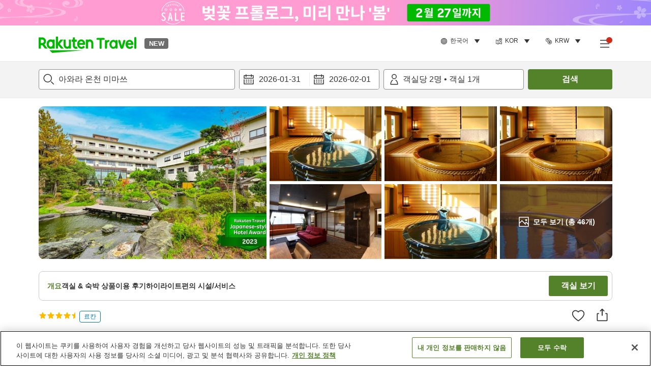

--- FILE ---
content_type: application/javascript
request_url: https://trv.r10s.com/eve/prod/traveler/static/5.8.0/js/component-Highlights.231ec016.chunk.js
body_size: 2514
content:
"use strict";(self.__LOADABLE_LOADED_CHUNKS__=self.__LOADABLE_LOADED_CHUNKS__||[]).push([["component-Highlights"],{47744:(e,i,t)=>{t.r(i),t.d(i,{default:()=>R});var a=t(33028),s=t(66621),l=t(26250),n=t(71281),r=t(11895),h=t(84950),o=t(24789),g=t(79024),c=t(59740),d=t(87946),m=t(92019),u=t(72497),_=t(77740),p=t(6479),f=t(96234),x=t(9704),v=t(67837),j=t(5792),I=t(26387),N=t(89168);const C={wrapper:"highlights_wrapper__LG3nN",title:"highlights_title__tqGWC",container:"highlights_container__y9KiQ",highlightWrapper:"highlights_highlightWrapper__e1oXt",seeMoreDiv:"highlights_seeMoreDiv__zbwa1",seeMoreButton:"highlights_seeMoreButton__VNlei",flexEnd:"highlights_flexEnd__mcg5r",highlightHeader:"highlights_highlightHeader__knweT",date:"highlights_date__7MwfN",sectionList:"highlights_sectionList__qnU7N",section:"highlights_section__l-wr2",ellipsis:"highlights_ellipsis__IGZme",description:"highlights_description__or3Yb",carousel:"highlights_carousel__YQkJe",carouselButton:"highlights_carouselButton__FLVZh",imageList:"highlights_imageList__hGiAm",forthLayout:"highlights_forthLayout__ahJrp",wrapped:"highlights_wrapped__jbARu",halfWidth:"highlights_halfWidth__zRnE2",topSpacing:"highlights_topSpacing__lYiVk",relative:"highlights_relative__o9Vck",rightSpacing:"highlights_rightSpacing__NOQum",fullWidth:"highlights_fullWidth__6JF1M",fullPxHeight:"highlights_fullPxHeight__Z9Dbc",fullPercentHeight:"highlights_fullPercentHeight__y9WYW",halfHeight:"highlights_halfHeight__pmUVo",oneHalfWidth:"highlights_oneHalfWidth__i2zvD",imageWrapper:"highlights_imageWrapper__BDZnn",image:"highlights_image__WJvAa",seeMoreImagesOverlay:"highlights_seeMoreImagesOverlay__nqUf+",nonImageSection:"highlights_nonImageSection__DAe5I"};var D=t(50961);const Z=function(e){var i=e.defaultImageProps,t=e.isMobile,s=e.limitImageCount,l=e.media,n=e.onClickImageItem;return(0,D.jsxs)("div",{className:C.forthLayout,children:[(0,D.jsx)(N.Z,(0,a.Z)({media:l[0],onClick:function(){return n(0)},sizes:t?"50vw":"15vw",wrapperClassName:(0,h.cx)(C.imageWrapper,C.halfWidth,C.fullPxHeight,C.rightSpacing)},i),l[0].id),(0,D.jsx)("div",{className:(0,h.cx)(C.forthLayout,C.wrapped,C.halfWidth),children:l.slice(1,s).map((function(e,r){var o=l.length>s&&2===r,c=0===r,d=2===r,m=d?t?"50vw":"15vw":t?"25vw":"10vw";return(0,D.jsxs)("div",{"data-testid":"imageList-half-wrapper",className:(0,h.cx)(C.imageWrapper,C.halfHeight,c&&C.rightSpacing,2!==r&&C.halfWidth,d&&(0,h.cx)(C.topSpacing,C.fullWidth),o&&C.relative),children:[(0,D.jsx)(N.Z,(0,a.Z)({media:e,onClick:function(){return n(r+1)},wrapperClassName:(0,h.cx)(C.fullPercentHeight,C.fullWidth),sizes:m},i)),o&&(0,D.jsx)("button",{className:C.seeMoreImagesOverlay,onClick:function(){return n(r+1)},children:(0,D.jsx)(g.v,{id:"Provider_Info.More_Images",data:{leftover_image_count:l.length-s}})})]},e.id)}))})]})};var b="100vw",w="50vw",W="25vw",L="15vw";const M=function(e){var i=e.defaultImageProps,t=e.isMobile,s=e.media,l=e.onClickImageItem;return(0,D.jsx)(D.Fragment,{children:s.map((function(e,n){var r=2===n,o=function(e,i){switch(i){case 2:case 3:return e?w:L;default:return e?b:W}}(t,s.length),g=function(e,i){var t=C.imageWrapper,a=(0,h.cx)(C.fullWidth,C.fullPxHeight),s=(0,h.cx)(C.halfWidth,C.fullPxHeight),l=(0,h.cx)(C.halfHeight,C.fullPxHeight,i?(0,h.cx)(C.topSpacing,C.fullWidth):C.halfWidth);switch(e){case 2:return(0,h.cx)(t,s);case 3:return(0,h.cx)(t,l);default:return(0,h.cx)(t,a)}}(s.length,r);return(0,D.jsx)(N.Z,(0,a.Z)({media:e,onClick:function(){return l(n)},sizes:o,wrapperClassName:g},i),e.id)}))})};const H=function(e){var i=e.media||[];return 0===i.length?(0,D.jsx)(N.Z,(0,a.Z)((0,a.Z)({},e),{},{media:void 0,wrapperClassName:(0,h.cx)(C.imageWrapper,C.fullWidth,C.fullPxHeight)})):i.length<4?(0,D.jsx)(M,(0,a.Z)({media:i},e)):(0,D.jsx)(Z,(0,a.Z)({media:i},e))};const y=function(e){var i,t=e.media,a=(0,m.hU)()===m.LA,l=(0,I.Z)(p.Oj,e.identifier),n=l.isOpen,r=l.onOpen,h=l.onClose,o=(0,j.Z)(p.ZE,{defaultValue:0,parser:parseInt}),g=(0,f.Z)(o,2),c=g[0],d=g[1],u=(null===(i=e.media)||void 0===i||i.length,{isDisableLazyload:!0,isDisableRender:Boolean(e.isDisableImageRender),className:C.image}),_=(0,s.useCallback)((function(e){r(),d(e)}),[r,d]);return(0,D.jsxs)("div",{className:C.imageList,"data-testid":"imageList-wrapper",children:[(0,D.jsx)(H,{defaultImageProps:u,isMobile:a,limitImageCount:4,media:t,onClickImageItem:_}),n&&(0,D.jsx)(x.Z,{imageIndex:c,isOpen:n,mediaData:t||v.LZ,onClose:h,onChangeIndex:d})]})};var O=["groupIndex","isDisableImageRender","isMobileCollapseRendered"];const P=function e(i){var t=i.groupIndex,l=(i.isDisableImageRender,i.isMobileCollapseRendered),r=(0,c.Z)(i,O),o=(0,m.hU)(),f=o===m.LA,x=o===m.Ql,v=(0,m.F_)(!1),j=v.isOpen,I=v.onToggle,N=16+(x?172:278),Z=f?s.Fragment:u.Z,b=!f&&{fixedCardWidth:N,className:C.carousel,navButtonClassName:C.carouselButton};return(0,D.jsxs)("div",{className:C.highlightWrapper,"data-testid":"groupContent-wrapper",children:[(0,D.jsxs)("div",{className:C.highlightHeader,children:[(0,D.jsx)("h3",{className:C.title,children:i.title}),(0,D.jsx)("p",{className:(0,h.cx)(C.date),children:(0,D.jsx)(g.v,{id:"Provider_Info.Menu.Customized.Posted_Date",data:{date:(0,D.jsx)(d.KX,{value:i.postedAt,format:"L"})}})})]}),(0,h.ei)(i.sections)&&(0,D.jsx)("div",{className:C.sectionList,children:(0,D.jsx)(Z,(0,a.Z)((0,a.Z)({},b),{},{children:i.sections.map((function(e,a){return(0,D.jsxs)("div",{className:(0,h.cx)(C.section,(0,h.yD)(e.media)&&C.nonImageSection),"data-testid":"groupContent-section-wrapper",children:[!f&&(0,h.ei)(e.media)&&(0,D.jsx)(y,{isDisableImageRender:Boolean(i.isDisableImageRender),media:e.media,className:C.imageList,identifier:"".concat(p.lV.HighlightDetail,"-").concat(t,"-").concat(a)}),e.title&&(0,D.jsx)("p",{className:(0,h.cx)(C.title,l&&C.ellipsis),children:e.title}),e.description&&(0,D.jsx)("p",{className:(0,h.cx)(C.description,l&&C.ellipsis),children:e.description}),f&&(0,h.ei)(e.media)&&(0,D.jsx)(y,{isDisableImageRender:Boolean(i.isDisableImageRender),media:e.media,className:C.imageList,identifier:"".concat(p.lV.HighlightDetail,"-").concat(t,"-").concat(a)})]},e.title||e.description||a)}))}))}),f&&(0,D.jsxs)("div",{className:(0,h.cx)(C.seeMoreDiv,!i.isTextsGoogleTranslated&&C.flexEnd),children:[i.isTextsGoogleTranslated&&(0,D.jsx)(n.Z,{"data-testid":"highlights-seeMore-translateBadge",className:C.translateBadge}),l&&(0,D.jsx)("button",{className:C.seeMoreButton,onClick:I,"data-testid":"groupContent-seeMore-button",children:(0,D.jsx)(g.v,{id:"Traveler_Common.Common.See_More"})})]}),j&&(0,D.jsx)(_.Z,{title:i.title,isOpen:j,onClose:I,hasEnableBack:!1,isUseContentFlexBox:!1,hasAnimation:!0,children:(0,D.jsx)(e,(0,a.Z)({},r))})]})};function B(e){var i=e.highlights,t=e.shouldDisplayImage,s=e.isMobile;if(!i||!(0,h.ei)(i))return null;var l=!1,r=i.map((function(e,i){return!l&&e.isTextsGoogleTranslated&&(l=!0),(0,D.jsx)(P,(0,a.Z)((0,a.Z)({},e),{},{isDisableImageRender:!t,isMobileCollapseRendered:s,groupIndex:i}),e.title)}));return(0,D.jsxs)(D.Fragment,{children:[r,l&&!s&&(0,D.jsx)(n.Z,{})]})}function A(e){var i=(0,r.ZP)()===r.LA,t=(0,s.useRef)(!1),a=(0,l.v9)(o.rV).highlights,n=!a||(0,h.yD)(a);if((0,s.useEffect)((function(){e.isDisplayedOnTab&&(t.current=!0)}),[e.isDisplayedOnTab]),n)return null;var c=null===e.isDisplayedOnTab||(t.current||e.isDisplayedOnTab);return(0,D.jsxs)("section",{className:(0,h.cx)(C.wrapper,e.className),"data-testid":"highlights-wrapper",children:[!i&&(0,D.jsx)("h2",{className:C.title,children:(0,D.jsx)(g.v,{id:"Provider_Info.Menu.Customized"})}),(0,D.jsx)("div",{className:C.container,children:(0,D.jsx)(B,{shouldDisplayImage:c,isMobile:i,highlights:a})})]})}const R=s.memo(A)}}]);
//# sourceMappingURL=component-Highlights.231ec016.chunk.js.map